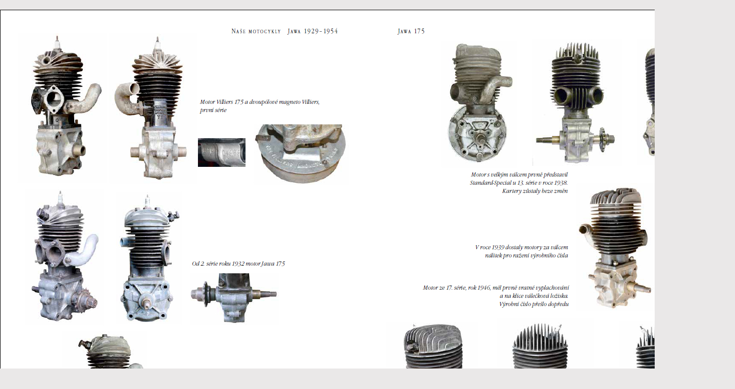

--- FILE ---
content_type: text/html; charset=UTF-8
request_url: https://www.motomagazin.cz/photos.php?photo=photos/literatura/jawa/foto4.jpg
body_size: 1178
content:

﻿
<!DOCTYPE HTML PUBLIC "-//W3C//DTD HTML 4.0 Transitional//EN">
<html>
<head>
<meta http-equiv="Content-Type" content="text/html; charset=UTF-8">
<meta name="viewport" content="width=device-width, initial-scale=0.55">
<META name="copyright" content="Jiri Bartus">
<meta http-equiv="Content-Language" content="cs" />
<META name="resource-type" content="document">
<META name="robots" content="all,follow">
<meta name="Jiri Bartus" content="jiri.bartus@motomagazin.cz">
<META http-equiv="Imagetoolbar" content="no">
<title>Fotografie MotoMagazínu příznivců historických strojů</title>
<META http-equiv="Imagetoolbar" content="no">
<META name="description" lang="cs" content="MotoMagazín příznivců historických strojů - veteránů - na internetu od roku 2002">
<script language="JavaScript">
<!--
function velikost()
{
okno=window.resizeTo(1535,1061);
}
//-->
</script>

<div id="fb-root"></div>
<script>(function(d, s, id) {
  var js, fjs = d.getElementsByTagName(s)[0];
  if (d.getElementById(id)) return;
  js = d.createElement(s); js.id = id;
  js.src = "//connect.facebook.net/cs_CZ/sdk.js#xfbml=1&version=v2.0";
  fjs.parentNode.insertBefore(js, fjs);
}(document, 'script', 'facebook-jssdk'));</script>

<link rel="stylesheet" type="text/css"
 href="styl.css">

<script async src="//pagead2.googlesyndication.com/pagead/js/adsbygoogle.js"></script>
<script>
     (adsbygoogle = window.adsbygoogle || []).push({
          google_ad_client: "ca-pub-5063842890926569",
          enable_page_level_ads: true
     });
</script>

<script type="text/javascript" src="https://api.mapy.cz/loader.js"></script>
<script type="text/javascript">Loader.load();</script>



</head>
<body onLoad="velikost();" bgcolor="#FFFFFF" MARGINWIDTH="0" MARGINHEIGHT="0" TOPMARGIN="0" LEFTMARGIN="0">

<script language="JavaScript" type="text/javascript">
<!--
document.write("<img src=\"counter/counter.php?referer=" + escape(top.document.referrer) + "&screenres=" + screen.width + "x" + screen.height + "&colordepth=" + screen.colorDepth + "\" width=\"1\" height=\"1\" alt=\"\">");
// -->
</script>

<noscript>
<img src="counter/counter.php" width="1" height="1" alt="" border="0">
</noscript>

<TABLE WIDTH="100%" BORDER="0" cellpadding="0" cellspacing="0" align="center">
<TR><TD align="center" HEIGHT="941">
<IMG SRC="photos/literatura/jawa/foto4.jpg" border="1" hspace="0" ALT="Kliknutím zavřete okno" onClick="window.close()">
</TD></TR>
</TABLE>

</body>
</html>


--- FILE ---
content_type: text/html; charset=utf-8
request_url: https://www.google.com/recaptcha/api2/aframe
body_size: 267
content:
<!DOCTYPE HTML><html><head><meta http-equiv="content-type" content="text/html; charset=UTF-8"></head><body><script nonce="YxTLlLk4ZMR0l6aw5USotw">/** Anti-fraud and anti-abuse applications only. See google.com/recaptcha */ try{var clients={'sodar':'https://pagead2.googlesyndication.com/pagead/sodar?'};window.addEventListener("message",function(a){try{if(a.source===window.parent){var b=JSON.parse(a.data);var c=clients[b['id']];if(c){var d=document.createElement('img');d.src=c+b['params']+'&rc='+(localStorage.getItem("rc::a")?sessionStorage.getItem("rc::b"):"");window.document.body.appendChild(d);sessionStorage.setItem("rc::e",parseInt(sessionStorage.getItem("rc::e")||0)+1);localStorage.setItem("rc::h",'1767592201212');}}}catch(b){}});window.parent.postMessage("_grecaptcha_ready", "*");}catch(b){}</script></body></html>

--- FILE ---
content_type: text/css
request_url: https://www.motomagazin.cz/styl.css
body_size: 341
content:
body {
scrollbar-arrow-color:#E7E7E7;
scrollbar-face-color:#262626;
scrollbar-highlight-color:#494947;
scrollbar-shadow-color:#494947;
scrollbar-3dlight-color:#E7E7E7;
scrollbar-darkshadow-color:#E7E7E7;
scrollbar-track-color:#E7E7E7;
margin: 0 auto;
padding: 0 auto;
background-color: #EAE8E8;
}

A:link {color: #262626}

A:visited {color: #262626}

A:active {color: #262626}

A {text-decoration:none}

A:hover {text-decoration:underline; color: #262626}


h1  {
	FONT-SIZE: 20px;
	font-family : Verdana, Arial CE, Arial, Helvetica, sans-seriff;
	color:#1A1A1A;
	padding: 0px 0; 
	display: inline;
	line-height:110%;
	}
h2  {
	FONT-SIZE: 18px;
	font-family : Verdana, Arial CE, Arial, Helvetica, sans-seriff;
	color: #1A1A1A;
	line-height:120%;
	}
h3  {
	FONT-SIZE: 16px;
	font-family : Verdana, Arial CE, Arial, Helvetica, sans-seriff;
	color: #1A1A1A;
	line-height:105%;
	}
.nadpislll {
	FONT-SIZE: 25px;
	font-family : Verdana, Arial CE, Arial, Helvetica, sans-seriff;
	ccolor:#262626
	}
.nadpisll {
	FONT-SIZE: 22px;
	font-family : Verdana, Arial CE, Arial, Helvetica, sans-seriff;
	ccolor:#262626
	line-height:120%;
	}
.nadpisl {
	FONT-SIZE: 20px;
	font-family : Verdana, Arial CE, Arial, Helvetica, sans-seriff;
	ccolor:#262626
	}
.nadpism {
	FONT-SIZE: 18px;
	font-family : Verdana, Arial CE, Arial, Helvetica, sans-seriff;
	ccolor:#262626
	}
.nadpiss {
	FONT-SIZE: 16px;
	font-family : Verdana, Arial CE, Arial, Helvetica, sans-seriff;
	ccolor:#262626
	}
.nadpissl {
	FONT-SIZE: 12px;
	font-family : Verdana, Arial CE, Arial, Helvetica, sans-seriff;
	ccolor:#262626
	}
.nadpissm {
	FONT-SIZE: 10px;
	font-family : Verdana, Arial CE, Arial, Helvetica, sans-seriff;
	ccolor:#262626
	}
.nadpisss {
	FONT-SIZE: 8px;
	font-family : Verdana, Arial CE, Arial, Helvetica, sans-seriff;
	ccolor:#262626
	}
.nadpissx {
	FONT-SIZE: 9px;
	font-family : Verdana, Arial CE, Arial, Helvetica, sans-seriff;
	ccolor:#262626
	}
.textl {
	FONT-SIZE: 14px;
	font-family : Verdana, Arial CE, Arial, Helvetica, sans-seriff;
	ccolor:#262626
	line-height:120%;
	}
.textm {
	FONT-SIZE: 12px;
	font-family : Verdana, Arial CE, Arial, Helvetica, sans-seriff;
	color : #353535;
	line-height:120%;
	}
.texts {
	FONT-SIZE: 10px;
	font-family : Verdana, Arial CE, Arial, Helvetica, sans-seriff;
	ccolor:#262626
	line-height:120%;
	}
.textss {
	FONT-SIZE: 8px;
	font-family : Verdana, Arial CE, Arial, Helvetica, sans-seriff;
	ccolor:#262626
	line-height:120%;
	}


--- FILE ---
content_type: application/javascript; charset=UTF-8
request_url: https://api.mapy.cz/virtual-key.js
body_size: -87
content:
Loader.apiKey = "virtual-89580efda98c572bfd8deb667271cacf";
